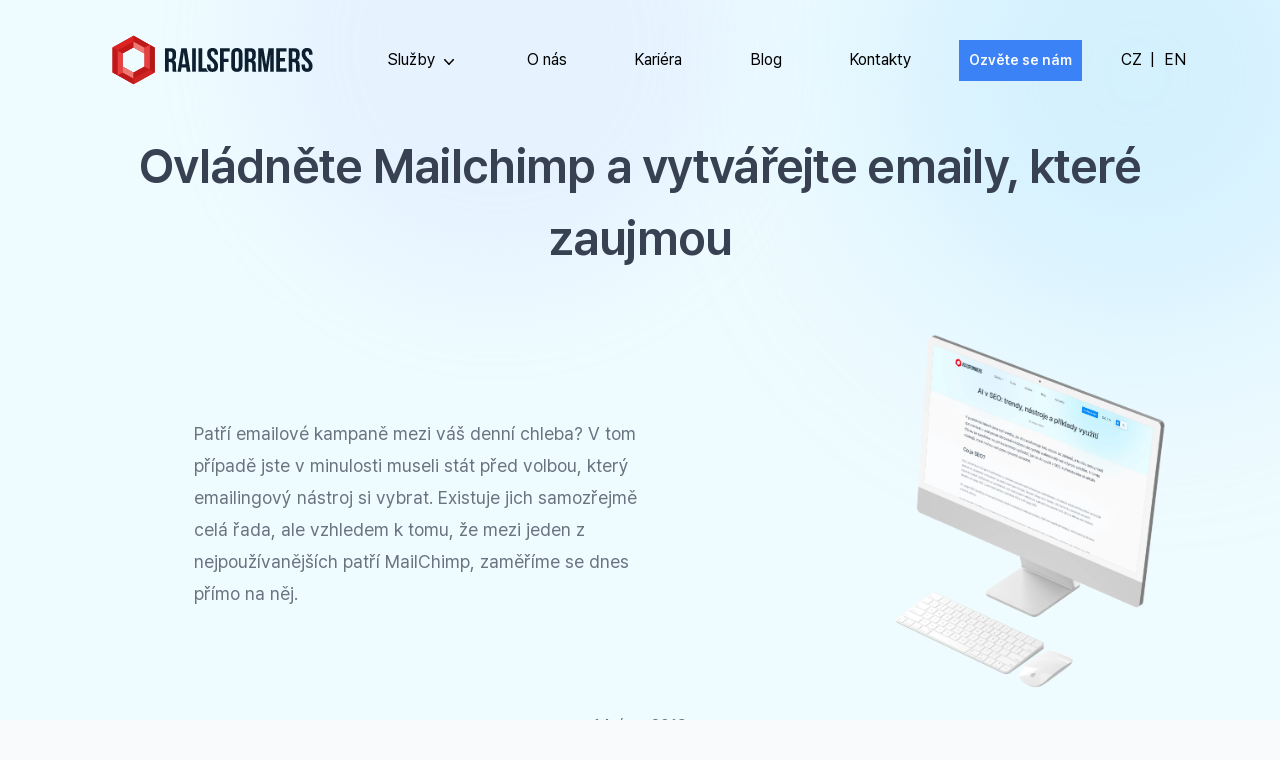

--- FILE ---
content_type: text/html; charset=UTF-8
request_url: https://railsformers.cz/ovladnete-mailchimp-a-vytvarejte-emaily-ktere-zaujmou
body_size: 17378
content:
<!DOCTYPE html>
<html lang="cs">
    <head>
        <meta charset="UTF-8"/>
        <meta name="viewport" content="width=device-width, initial-scale=1.0"/>
        <meta name="ep-entity" content="eyJpZCI6MzcwLCJ0aXRsZSI6Ik92bFx1MDBlMWRuXHUwMTFidGUgTWFpbGNoaW1wIGEgdnl0dlx1MDBlMVx1MDE1OWVqdGUgZW1haWx5LCBrdGVyXHUwMGU5IHphdWptb3UiLCJ0eXBlIjoicG9zdCIsImxhbmciOiJjcyJ9"/>

        <link href="/themes/project/css/app.css?v=1751893138" rel="stylesheet">
        
            <script type="application/ld+json">
                {
                "@context": "https://schema.org",
                "@type": "BlogPosting",
                "headline": "Ovládněte Mailchimp a vytvářejte emaily, které zaujmou",
                "image": ["https://railsformers.cz/data/images/default.jpg"],
                "datePublished": "2019-02-14T00:00:00+01:00",
                "author": [{
                    "@type": "Company",
                    "name": "Railsformers s.r.o.",
                    "url": "https://railsformers.cz"
                }]
                }
            </script>
        
        <title>Ovládněte Mailchimp a vytvářejte emaily, které zaujmou | Railsformers s.r.o.</title>

<meta name="description" content="Patří emailové kampaně mezi váš denní chleba? V tom případě jste v minulosti museli stát před volbou, který emailingový nástr"/>

<meta property="og:url" content="https://railsformers.cz/ovladnete-mailchimp-a-vytvarejte-emaily-ktere-zaujmou"/>
<meta property="og:site_name" content="Railsformers s.r.o."/>
<meta property="og:type" content="article"/>
<meta property="og:title" content="Ovládněte Mailchimp a vytvářejte emaily, které zaujmou | Railsformers s.r.o."/>
<meta property="og:description" content="Patří emailové kampaně mezi váš denní chleba? V tom případě jste v minulosti museli stát před volbou, který emailingový nástr"/>
<meta property="og:image" content="https://railsformers.cz/data/images/mailchimp 358x251.png"/>
<link rel="canonical" href="https://railsformers.cz/ovladnete-mailchimp-a-vytvarejte-emaily-ktere-zaujmou"/>

<link hreflang="cs" href="https://railsformers.cz/ovladnete-mailchimp-a-vytvarejte-emaily-ktere-zaujmou" rel="alternate"/><link hreflang="x-default" href="https://railsformers.cz/ovladnete-mailchimp-a-vytvarejte-emaily-ktere-zaujmou" rel="alternate"/><link hreflang="en" href="https://railsformers.com/master-mailchimp-and-create-emails-that-engage" rel="alternate"/>

<link rel="apple-touch-icon" sizes="57x57" href="/data/images/cache/apple-icon-180x180_w57h57q90.png"/>
<link rel="apple-touch-icon" sizes="60x60" href="/data/images/cache/apple-icon-180x180_w60h60q90.png"/>
<link rel="apple-touch-icon" sizes="72x72" href="/data/images/cache/apple-icon-180x180_w72h72q90.png"/>
<link rel="apple-touch-icon" sizes="76x76" href="/data/images/cache/apple-icon-180x180_w76h76q90.png"/>
<link rel="apple-touch-icon" sizes="114x114" href="/data/images/cache/apple-icon-180x180_w114h114q90.png"/>
<link rel="apple-touch-icon" sizes="120x120" href="/data/images/cache/apple-icon-180x180_w120h120q90.png"/>
<link rel="apple-touch-icon" sizes="144x144" href="/data/images/cache/apple-icon-180x180_w144h144q90.png"/>
<link rel="apple-touch-icon" sizes="152x152" href="/data/images/cache/apple-icon-180x180_w152h152q90.png"/>
<link rel="apple-touch-icon" sizes="180x180" href="/data/images/cache/apple-icon-180x180_w180h180q90.png"/>
<link rel="icon" type="image/png" sizes="16x16" href="/data/images/cache/apple-icon-180x180_w16h16q90.png"/>
<link rel="icon" type="image/png" sizes="32x32" href="/data/images/cache/apple-icon-180x180_w32h32q90.png"/>
<link rel="icon" type="image/png" sizes="36x36" href="/data/images/cache/apple-icon-180x180_w36h36q90.png"/>
<link rel="icon" type="image/png" sizes="48x48" href="/data/images/cache/apple-icon-180x180_w48h48q90.png"/>
<link rel="icon" type="image/png" sizes="96x96" href="/data/images/cache/apple-icon-180x180_w96h96q90.png"/>
<link rel="icon" type="image/png" sizes="192x192" href="/data/images/cache/apple-icon-180x180_w192h192q90.png"/>
<link rel="manifest" href="/manifest.json"/>
<meta name="msapplication-TileColor" content="#ff3737"/>
<meta name="msapplication-TileImage" content="/data/images/cache/apple-icon-180x180_w144h144q90.png"/>
<meta name="theme-color" content="#ff3737"/>

        
              <script type="speculationrules">
                {
                  "source": "document",
                  "prerender": [{
                    "where": {
                      "and": [
                        { "href_matches": "/*" },
                        { "not": {"selector_matches": ".do-not-prerender"}},
                        { "not": {"selector_matches": "[rel~=nofollow]"}}
                      ]
                    },
                    "eagerness":"moderate"
                  }]
                }
                </script>
        
            <link rel="preconnect" href="https://www.gstatic.com">
            <link rel="preconnect" href="https://www.googletagmanager.com">
            <script>
            window.dataLayer = window.dataLayer || [];
            function gtag(){dataLayer.push(arguments);}
           gtag('consent', 'default', {
              'ad_storage': 'denied',
              'analytics_storage': 'denied',
              'ad_user_data': 'denied',
              'ad_personalization': 'denied',
            });
            </script>
            <script>(function(w,d,s,l,i){w[l]=w[l]||[];w[l].push({'gtm.start':
                new Date().getTime(),event:'gtm.js'});var f=d.getElementsByTagName(s)[0],
                j=d.createElement(s),dl=l!='dataLayer'?'&l='+l:'';j.async=true;j.src=
                'https://www.googletagmanager.com/gtm.js?id='+i+dl;f.parentNode.insertBefore(j,f);
                })(window,document,'script','dataLayer','GTM-TQ73LNR');</script>
    </head>
    <body class="type_post entity_ovladnete-mailchimp-a-vytvarejte-emaily-ktere-zaujmou">
        <noscript><iframe src='https://www.googletagmanager.com/ns.html?id=GTM-TQ73LNR' height='0' width='0' style='display:none;visibility:hidden'></iframe></noscript>

        <nav class="navbar" data-twe-navbar-ref="">
    <div class="container">
        <div class="row-flex items-center">
            <div class="col-brand">
                <a href="//railsformers.cz" class="brand">
                    <svg aria-label="Railsformers s.r.o." class="logo w-full" width="208" height="52" viewBox="0 0 208 52" fill="none" xmlns="http://www.w3.org/2000/svg">
<mask id="mask0_34_364" style="mask-type:luminance" maskUnits="userSpaceOnUse" x="0" y="0" width="208" height="52">
<path d="M208 0H0V51.6068H208V0Z" fill="white"/>
</mask>
<g mask="url(#mask0_34_364)">
<path d="M45.029 12.9049C45.0291 12.7881 44.9978 12.6735 44.9384 12.5729C44.879 12.4724 44.7936 12.3897 44.6913 12.3334L39.5349 9.49768L22.8998 0.0841905C22.8759 0.072389 22.851 0.0624548 22.8255 0.0544762C22.7995 0.0419192 22.7727 0.0310027 22.7453 0.0217905C22.7225 0.0158476 22.6997 0.0158476 22.676 0.0118857C22.6452 0.00591426 22.6141 0.00194402 22.5829 0C22.5613 0.00151251 22.5398 0.00415743 22.5185 0.00792381C22.4851 0.00961715 22.452 0.0142574 22.4194 0.0217905C22.3954 0.0297894 22.3719 0.0393853 22.3491 0.0505143C22.3212 0.0592564 22.2941 0.0701856 22.2679 0.0832L0.333791 12.3354H0.327848C0.299429 12.3536 0.272592 12.3741 0.247619 12.3968C0.230781 12.4107 0.211962 12.4216 0.196114 12.4364C0.170845 12.4634 0.147978 12.4926 0.127771 12.5236C0.113782 12.5413 0.100882 12.5598 0.0891429 12.579C0.0713987 12.6127 0.0564901 12.6479 0.0445714 12.684C0.0386286 12.7019 0.0277334 12.7177 0.0237714 12.7355C0.0144053 12.7755 0.00876849 12.8163 0.00693335 12.8574C0.00693335 12.8732 0.000990495 12.8891 0.000990495 12.9049L1.91892e-08 38.8336C-2.84428e-05 38.951 0.0316054 39.0662 0.0915692 39.1672C0.151533 39.2681 0.237607 39.351 0.340724 39.4071L5.5645 42.2408L22.1302 51.5226C22.162 51.5389 22.1952 51.5525 22.2293 51.5632C22.2471 51.5691 22.2629 51.58 22.2818 51.585C22.3907 51.6145 22.5056 51.6145 22.6146 51.585C22.6314 51.5792 22.6479 51.5726 22.6641 51.5652C22.6981 51.5548 22.7313 51.5415 22.7631 51.5256L44.6923 39.4051C44.7421 39.378 44.7884 39.3447 44.8299 39.3061C44.8299 39.3061 44.8369 39.2962 44.8418 39.2912C44.8772 39.2556 44.9084 39.216 44.9349 39.1733C44.9448 39.1565 44.9498 39.1377 44.9597 39.1198C44.977 39.0881 44.9915 39.055 45.0033 39.0208C45.0083 38.9993 45.0119 38.9774 45.0142 38.9554C45.0214 38.9251 45.0264 38.8943 45.029 38.8633V38.8504C45.029 38.8504 45.029 38.8435 45.029 38.8395V12.9049ZM38.3631 34.2933L34.4527 32.245V13.2991L38.5652 11.1448V34.3992L38.3631 34.2933ZM37.857 35.5006L23.0989 43.8999V39.2229L33.804 33.379L36.2078 34.6389L37.857 35.5006ZM33.1483 17.987L23.1128 12.3978L23.2118 7.80495L33.1522 13.2892L33.1483 17.987ZM21.8024 12.5117L11.1775 18.2188L7.19878 15.8902L21.9004 7.82476L21.8024 12.5117ZM11.8154 38.4473V33.7426L21.7974 39.2229V43.9227L19.8541 42.8569L11.8154 38.4473ZM11.8154 32.2539V19.3569L22.5611 13.5844L33.1473 19.4797V32.2568L22.4501 38.0957L11.8154 32.2539ZM6.52724 17.0094L10.5109 19.341V38.4434L6.52724 40.5788V17.0094ZM11.1597 39.5765L21.7974 45.4084V49.8408L7.23048 41.6812L11.1597 39.5765ZM43.7246 37.6312L39.8696 35.1223V11.1706L43.7246 13.2902V37.6312ZM33.9288 12.1016L23.2316 6.19939V1.76998L37.855 10.0454L33.9288 12.1016ZM21.9262 6.32716L5.88145 15.1246L1.98095 12.9089L21.9262 1.76305V6.32716ZM1.30347 14.0251L5.22278 16.2507V40.5719L1.30347 38.4463V14.0251ZM23.1019 49.8487V45.4005L39.1951 36.2405L39.6785 36.5555L43.1105 38.789L23.1019 49.8487Z" fill="#F9FAFB"/>
<path d="M59.0106 17.1383V24.5906H60.4963C61.1078 24.6274 61.7102 24.429 62.1801 24.0359C62.4123 23.7596 62.5858 23.439 62.6902 23.0935C62.7946 22.748 62.8276 22.3849 62.7873 22.0263V19.6333C62.8437 18.9637 62.6795 18.2941 62.3198 17.7266C62.1371 17.5204 61.9089 17.3598 61.6532 17.2575C61.3974 17.1552 61.1214 17.114 60.8469 17.1373L59.0106 17.1383ZM63.1706 37.9383C63.1244 37.7765 63.0781 37.6263 63.0319 37.4876C62.978 37.3177 62.9372 37.1438 62.9101 36.9676C62.8704 36.7052 62.8473 36.4405 62.8408 36.1752C62.8295 35.8517 62.8239 35.4472 62.8239 34.9619V31.1406C62.9039 30.2999 62.6961 29.4569 62.2346 28.7496C61.9876 28.5005 61.6886 28.3092 61.3589 28.1893C61.0293 28.0695 60.6772 28.024 60.3279 28.0563H59.0106V37.9323H55.1982V13.6726H60.9519C61.7274 13.6011 62.5093 13.6871 63.2508 13.9254C63.9922 14.1637 64.6778 14.5494 65.2664 15.0593C66.2409 16.2301 66.7196 17.7353 66.6006 19.2539V21.1606C66.6006 23.6559 65.7686 25.2965 64.1046 26.0823C64.5527 26.246 64.9615 26.5017 65.3047 26.833C65.6479 27.1643 65.918 27.5638 66.0974 28.0058C66.4806 29.0421 66.6628 30.142 66.6343 31.2466V34.9896C66.6308 35.5161 66.6539 36.0423 66.7036 36.5665C66.7546 37.0367 66.8713 37.4975 67.0503 37.9353L63.1706 37.9383Z" fill="#F9FAFB"/>
<path d="M72.7703 30.2393H76.444L74.6067 17.9693L72.7703 30.2393ZM81.4697 37.9333H77.6187L76.96 33.5317H72.281L71.6263 37.9324H68.126L72.0077 13.6716H77.588L81.4697 37.9333Z" fill="#F9FAFB"/>
<path d="M87.0492 13.6726H83.2368V37.9333H87.0492V13.6726Z" fill="#F9FAFB"/>
<path d="M89.8223 13.6665H93.6346V34.4665L97.9501 34.4764C98.0306 35.1538 98.2451 35.8084 98.5811 36.402C98.9172 36.9957 99.368 37.5165 99.9073 37.9342H89.8223V13.6665Z" fill="#F9FAFB"/>
<path d="M98.7554 19.4955C98.6462 17.8658 99.1464 16.2537 100.159 14.972C101.326 13.9561 102.821 13.3965 104.368 13.3965C105.916 13.3965 107.411 13.9561 108.578 14.972C109.591 16.2535 110.091 17.8657 109.982 19.4955V20.4315H106.377V19.2528C106.443 18.5941 106.264 17.9341 105.875 17.3987C105.489 17.0529 104.989 16.8617 104.471 16.8617C103.953 16.8617 103.454 17.0529 103.068 17.3987C102.679 17.9343 102.5 18.5941 102.566 19.2528C102.55 20.0229 102.742 20.783 103.12 21.4537C103.506 22.1096 103.972 22.7148 104.507 23.2554C105.062 23.8212 105.656 24.3875 106.29 24.954C106.93 25.5259 107.526 26.1457 108.073 26.8082C108.641 27.5009 109.108 28.2709 109.459 29.0952C109.85 30.0517 110.039 31.0784 110.015 32.1112C110.125 33.7465 109.61 35.3625 108.576 36.6337C107.395 37.6513 105.889 38.2111 104.33 38.2111C102.772 38.2111 101.265 37.6513 100.085 36.6337C99.0505 35.3624 98.5366 33.7463 98.6464 32.1112V30.4472H102.251V32.3539C102.18 33.0132 102.373 33.6736 102.788 34.1912C103.191 34.5261 103.699 34.7094 104.224 34.7094C104.748 34.7094 105.256 34.5261 105.66 34.1912C106.075 33.6737 106.268 33.0132 106.197 32.3539C106.213 31.5838 106.021 30.8236 105.642 30.153C105.257 29.4969 104.791 28.8914 104.255 28.3504C103.701 27.7845 103.107 27.2186 102.473 26.6527C101.832 26.0805 101.236 25.4607 100.69 24.7985C100.121 24.1056 99.6543 23.3352 99.3031 22.5105C98.9139 21.554 98.7252 20.5279 98.7484 19.4955" fill="#F9FAFB"/>
<path d="M116.015 24.451H120.936V27.9176H116.015V37.9323H112.202V13.6726H122.288V17.1393H116.015V24.451Z" fill="#F9FAFB"/>
<path d="M123.811 19.4946C123.7 17.851 124.233 16.2286 125.297 14.9711C126.498 13.9526 128.021 13.3936 129.595 13.3936C131.17 13.3936 132.693 13.9526 133.893 14.9711C134.958 16.2286 135.491 17.851 135.379 19.4946V32.1103C135.491 33.7539 134.958 35.3763 133.893 36.6338C132.693 37.6519 131.17 38.2108 129.595 38.2108C128.021 38.2108 126.498 37.6519 125.297 36.6338C124.233 35.3763 123.7 33.7539 123.811 32.1103V19.4946ZM127.624 32.353C127.556 33.0174 127.749 33.6822 128.162 34.2072C128.561 34.5521 129.07 34.7419 129.598 34.7419C130.125 34.7419 130.635 34.5521 131.034 34.2072C131.447 33.6822 131.64 33.0174 131.572 32.353V19.252C131.64 18.5875 131.447 17.9227 131.034 17.3978C130.635 17.0528 130.125 16.863 129.598 16.863C129.07 16.863 128.561 17.0528 128.162 17.3978C127.749 17.9227 127.556 18.5875 127.624 19.252V32.353Z" fill="#F9FAFB"/>
<path d="M141.663 17.1381V24.5904H143.149C143.76 24.6274 144.363 24.429 144.832 24.0358C145.065 23.7595 145.238 23.4388 145.343 23.0933C145.447 22.7479 145.48 22.3847 145.44 22.0261V19.6331C145.496 18.9636 145.332 18.294 144.972 17.7264C144.789 17.5203 144.561 17.3596 144.305 17.2573C144.049 17.155 143.773 17.1138 143.498 17.1371L141.663 17.1381ZM145.823 37.9381C145.777 37.7763 145.73 37.6261 145.684 37.4874C145.631 37.3172 145.591 37.1435 145.563 36.9674C145.523 36.7051 145.5 36.4404 145.494 36.1751C145.482 35.8515 145.476 35.4471 145.476 34.9617V31.1405C145.556 30.2999 145.349 29.4571 144.888 28.7495C144.641 28.5004 144.342 28.309 144.012 28.1892C143.683 28.0693 143.331 28.0239 142.981 28.0561H141.663V37.9322H137.851V13.6724H143.604C144.38 13.6008 145.162 13.6867 145.904 13.925C146.645 14.1633 147.331 14.5491 147.92 15.0591C148.894 16.23 149.373 17.7351 149.254 19.2538V21.1604C149.254 23.6558 148.422 25.2963 146.759 26.0821C147.207 26.2458 147.616 26.5015 147.959 26.8328C148.302 27.1641 148.572 27.5636 148.752 28.0056C149.135 29.0419 149.317 30.1419 149.289 31.2464V34.9895C149.285 35.5159 149.309 36.0422 149.358 36.5663C149.41 37.0364 149.526 37.4971 149.705 37.9351L145.823 37.9381Z" fill="#F9FAFB"/>
<path d="M159.859 30.9L162.458 13.6746H167.762V37.9323H164.158V20.5346L161.523 37.9323H157.916L155.075 20.7773V37.9323H151.748V13.6726H157.05L159.859 30.9Z" fill="#F9FAFB"/>
<path d="M174.348 23.8963H179.58V27.363H174.348V34.4657H180.932V37.9323H170.532V13.6726H180.932V17.1393H174.348V23.8963Z" fill="#F9FAFB"/>
<path d="M187.1 17.1382V24.5905H188.592C189.203 24.6271 189.805 24.4287 190.275 24.0358C190.508 23.7596 190.681 23.439 190.786 23.0935C190.89 22.748 190.923 22.3848 190.883 22.0262V19.6332C190.939 18.9635 190.774 18.2939 190.414 17.7265C190.231 17.5203 190.003 17.3596 189.747 17.2573C189.491 17.1549 189.215 17.1138 188.94 17.1372L187.1 17.1382ZM191.26 37.9382C191.212 37.7767 191.167 37.6262 191.121 37.4875C191.068 37.3175 191.027 37.1437 190.999 36.9675C190.96 36.7051 190.937 36.4404 190.93 36.1751C190.92 35.8516 190.915 35.4471 190.915 34.9618V31.1405C190.995 30.2999 190.788 29.4571 190.327 28.7495C190.08 28.5002 189.78 28.3087 189.45 28.1888C189.12 28.0689 188.768 28.0236 188.418 28.0562H187.101V37.9322H183.289V13.6725H189.042C189.818 13.6008 190.6 13.6866 191.342 13.9249C192.083 14.1632 192.769 14.549 193.358 15.0592C194.333 16.2294 194.813 17.7349 194.693 19.2538V21.1605C194.693 23.6558 193.861 25.2964 192.198 26.0822C192.646 26.2458 193.054 26.5016 193.397 26.8329C193.74 27.1642 194.01 27.5637 194.189 28.0057C194.573 29.0419 194.755 30.1419 194.727 31.2465V34.9895C194.723 35.516 194.746 36.0423 194.796 36.5664C194.846 37.0367 194.963 37.4975 195.143 37.9352L191.26 37.9382Z" fill="#F9FAFB"/>
<path d="M196.739 19.4954C196.63 17.8657 197.13 16.2534 198.143 14.9719C199.31 13.9562 200.805 13.3967 202.352 13.3967C203.9 13.3967 205.395 13.9562 206.562 14.9719C207.575 16.2534 208.075 17.8657 207.965 19.4954V20.4314H204.36V19.2528C204.426 18.594 204.247 17.9339 203.858 17.3986C203.472 17.0526 202.972 16.8613 202.454 16.8613C201.936 16.8613 201.436 17.0526 201.051 17.3986C200.662 17.9342 200.483 18.594 200.549 19.2528C200.533 20.0227 200.724 20.7829 201.102 21.4536C201.488 22.1093 201.954 22.7145 202.489 23.2553C203.044 23.8212 203.639 24.3874 204.272 24.9539C204.912 25.5257 205.508 26.1455 206.055 26.8081C206.623 27.5005 207.09 28.2706 207.441 29.0951C207.83 30.052 208.019 31.0785 207.995 32.1111C208.105 33.7462 207.591 35.3621 206.557 36.6336C205.377 37.6512 203.87 38.2109 202.312 38.2109C200.753 38.2109 199.247 37.6512 198.067 36.6336C197.032 35.3625 196.518 33.7464 196.627 32.1111V30.4471H200.233V32.3538C200.162 33.0131 200.355 33.6736 200.769 34.1911C201.173 34.5262 201.681 34.7096 202.206 34.7096C202.73 34.7096 203.238 34.5262 203.642 34.1911C204.057 33.6738 204.25 33.0132 204.18 32.3538C204.196 31.5838 204.004 30.8238 203.626 30.1529C203.24 29.4971 202.774 28.8916 202.239 28.3503C201.685 27.7844 201.091 27.2185 200.457 26.6526C199.816 26.0806 199.22 25.4608 198.674 24.7984C198.105 24.1058 197.638 23.3353 197.287 22.5104C196.897 21.554 196.708 20.5279 196.731 19.4954" fill="#F9FAFB"/>
</g>
</svg>


                    <?xml version="1.0" encoding="utf-8"?>
<!-- Generator: Adobe Illustrator 28.3.0, SVG Export Plug-In . SVG Version: 6.00 Build 0)  -->
<svg aria-label="Railsformers s.r.o." class="logo-full w-full h-[50px]" version="1.1" id="Vrstva_1" xmlns="http://www.w3.org/2000/svg" xmlns:xlink="http://www.w3.org/1999/xlink" x="0px" y="0px"
	 width="1200px" height="300px" viewBox="0 0 1200 300" style="enable-background:new 0 0 1200 300;" xml:space="preserve">
<style type="text/css">
	.st0{fill-rule:evenodd;clip-rule:evenodd;fill:#CD2321;}
	.st1{fill-rule:evenodd;clip-rule:evenodd;fill:#B11917;}
	.st2{fill-rule:evenodd;clip-rule:evenodd;fill:#C01718;}
	.st3{fill-rule:evenodd;clip-rule:evenodd;fill:#E74040;}
	.st4{fill-rule:evenodd;clip-rule:evenodd;fill:#EE7973;}
	.st5{fill-rule:evenodd;clip-rule:evenodd;fill:#DD2223;}
	.st6{fill:#0E2030;}
	.st7{fill-rule:evenodd;clip-rule:evenodd;fill:#0E2030;}
</style>
<g id="g4624" transform="matrix(1.0346598,0,0,1.0346598,2.6117454,79.522541)">
	<g id="Layer1">
		<g id="g4569">
			<g id="g31145" transform="matrix(0.7297989,0,0,0.7297989,7.2480845,47.766046)">
				<path id="path30760-7" class="st0" d="M154.6-165.3L-13.4-71.4v198.7l40,21.7l127,71.2l168.1-92.9V-71.4l-39.5-21.7L154.6-165.3
					z M153.7-71.4l87,48.4V79.9l-87,47.5L67.2,79.9V-24.9L153.7-71.4z"/>
				<path id="path30760" class="st0" d="M321.7,127.3l-39.5-25.7l-128.5,73.2v45.5L321.7,127.3z"/>
				<path id="path30750" class="st1" d="M282.2-93.1v194.7l39.5,25.7V-71.4L282.2-93.1z"/>
				<path id="path30914" class="st2" d="M67.2,127.3l-40.5,21.7l127,71.2v-45.5L67.2,127.3z"/>
				<path id="path30780" class="st3" d="M26.6-48.7v197.7l40.5-21.7V-24.9L26.6-48.7z"/>
				<path id="path30770" class="st2" d="M154.6-118.8l-128,70.2l40.5,23.7l86.5-46.5L154.6-118.8z"/>
				<path id="path30736" class="st4" d="M154.6-118.8l-1,47.5l87,48.4v-48.4L154.6-118.8z"/>
				<path id="path30745" class="st4" d="M153.7,174.8v-47.4L67.2,79.9v47.5L153.7,174.8z"/>
				<path id="path30755" class="st2" d="M282.2,101.6l-41.5-21.7l-87,47.5v47.4L282.2,101.6z"/>
				<path id="path30765" class="st3" d="M282.2-93.1l-41.5,21.7V79.9l41.5,21.7V-93.1z"/>
				<path id="path30785" class="st2" d="M26.6-48.7l-40-22.7v198.7l40,21.7V-48.7z"/>
				<path id="path30775" class="st5" d="M154.6-165.3L-13.4-71.4l40,22.7l128-70.2V-165.3z"/>
				<path id="path30738" class="st2" d="M154.6-165.3v46.5l86,47.5l41.5-21.7L154.6-165.3z"/>
			</g>
			<path id="path4485" class="st6" d="M323.9,19.3V61h8.3c4,0,7.1-1,9.4-3.1c2.3-2.1,3.4-5.8,3.4-11.2V33.3c0-4.9-0.9-8.5-2.6-10.7
				c-1.7-2.2-4.5-3.3-8.2-3.3L323.9,19.3z M347.2,135.7c-0.3-0.9-0.5-1.7-0.8-2.5c-0.3-0.8-0.5-1.7-0.7-2.9
				c-0.2-1.2-0.3-2.6-0.4-4.5c-0.1-1.8-0.1-4.1-0.1-6.8V97.7c0-6.3-1.1-10.8-3.3-13.4c-2.2-2.6-5.8-3.9-10.7-3.9h-7.4v55.3h-21.3V0
				h32.2c11.1,0,19.2,2.6,24.1,7.8c5,5.2,7.5,13,7.5,23.5v10.7c0,14-4.7,23.1-14,27.5c5.4,2.2,9.1,5.8,11.1,10.8c2,5,3,11,3,18.1
				v20.9c0,3.4,0.1,6.3,0.4,8.8c0.3,2.5,0.9,5.1,1.9,7.7L347.2,135.7z"/>
			<path id="path4487" class="st6" d="M400.9,92.6h20.5L411.1,24L400.9,92.6z M449.5,135.7H428l-3.7-24.6h-26.2l-3.7,24.6h-19.6
				L396.6,0h31.2L449.5,135.7z"/>
			<rect id="rect4489" x="459.4" y="0" class="st7" width="21.3" height="135.7"/>
			<path id="path4491" class="st6" d="M496.2,0h21.3v116.3l24.1,0.1c1.7,9.6,4.7,13.8,11,19.3h-56.4V0z"/>
			<path id="path4493" class="st6" d="M546.2,32.5c0-11,2.6-19.4,7.9-25.3c5.2-5.9,13.1-8.8,23.6-8.8c10.5,0,18.3,2.9,23.6,8.8
				c5.2,5.9,7.9,14.3,7.9,25.3v5.2h-20.2v-6.6c0-4.9-0.9-8.4-2.8-10.4c-1.9-2-4.5-3-7.8-3c-3.4,0-6,1-7.9,3c-1.9,2-2.8,5.5-2.8,10.4
				c0,4.7,1,8.8,3.1,12.3c2.1,3.6,4.7,6.9,7.8,10.1c3.1,3.2,6.4,6.3,10,9.5c3.6,3.2,6.9,6.6,10,10.4c3.1,3.7,5.7,8,7.8,12.8
				c2.1,4.8,3.1,10.4,3.1,16.9c0,11-2.7,19.4-8.1,25.3c-5.4,5.9-13.3,8.8-23.7,8.8c-10.5,0-18.4-2.9-23.7-8.8
				c-5.4-5.9-8-14.3-8-25.3v-9.3h20.2v10.7c0,4.9,1,8.3,3,10.3c2,1.9,4.7,2.9,8,2.9c3.4,0,6-1,8.1-2.9c2-1.9,3-5.4,3-10.3
				c0-4.7-1-8.8-3.1-12.3c-2.1-3.6-4.7-6.9-7.8-10.1c-3.1-3.2-6.4-6.3-10-9.5c-3.6-3.2-6.9-6.6-10-10.4c-3.1-3.7-5.7-8-7.8-12.8
				C547.2,44.6,546.2,39,546.2,32.5z"/>
			<path id="path4495" class="st6" d="M642.8,60.2h27.5v19.4h-27.5v56h-21.3V0h56.4v19.4h-35.1V60.2z"/>
			<path id="path4497" class="st6" d="M686.4,32.5c0-11,2.8-19.4,8.3-25.3c5.6-5.9,13.6-8.8,24-8.8c10.5,0,18.5,2.9,24,8.8
				c5.6,5.9,8.3,14.3,8.3,25.3v70.6c0,11-2.8,19.4-8.3,25.3c-5.6,5.9-13.6,8.8-24,8.8c-10.5,0-18.5-2.9-24-8.8
				c-5.6-5.9-8.3-14.3-8.3-25.3V32.5z M707.7,104.4c0,4.9,1,8.4,3,10.4c2,2,4.7,3,8,3c3.4,0,6-1,8-3c2-2,3-5.5,3-10.4V31.2
				c0-4.9-1-8.4-3-10.4c-2-2-4.7-3-8-3c-3.4,0-6.1,1-8,3c-2,2-3,5.5-3,10.4V104.4z"/>
			<path id="path4499" class="st6" d="M786.2,19.3V61h8.3c4,0,7.1-1,9.4-3.1c2.3-2.1,3.4-5.8,3.4-11.2V33.3c0-4.9-0.9-8.5-2.6-10.7
				c-1.7-2.2-4.5-3.3-8.2-3.3L786.2,19.3z M809.5,135.7c-0.3-0.9-0.5-1.7-0.8-2.5c-0.3-0.8-0.5-1.7-0.7-2.9
				c-0.2-1.2-0.3-2.6-0.4-4.5c-0.1-1.8-0.1-4.1-0.1-6.8V97.7c0-6.3-1.1-10.8-3.3-13.4c-2.2-2.6-5.8-3.9-10.7-3.9h-7.4v55.3h-21.3V0
				h32.2c11.1,0,19.2,2.6,24.1,7.8c5,5.2,7.5,13,7.5,23.5v10.7c0,14-4.7,23.1-14,27.5c5.4,2.2,9.1,5.8,11.1,10.8c2,5,3,11,3,18.1
				v20.9c0,3.4,0.1,6.3,0.4,8.8c0.3,2.5,0.9,5.1,1.9,7.7L809.5,135.7z"/>
			<path id="path4501" class="st6" d="M888,96.3L902.5,0h29.7v135.7H912V38.3l-14.7,97.3h-20.2l-15.9-96v96h-18.6V0h29.7L888,96.3z"
				/>
			<path id="path4503" class="st6" d="M969,57.1h29.3v19.4H969v39.7h36.8v19.4h-58.2V0h58.2v19.4H969L969,57.1z"/>
			<path id="path4505" class="st6" d="M1040.4,19.3V61h8.3c4,0,7.1-1,9.4-3.1c2.3-2.1,3.4-5.8,3.4-11.2V33.3c0-4.9-0.9-8.5-2.6-10.7
				c-1.7-2.2-4.5-3.3-8.2-3.3L1040.4,19.3z M1063.6,135.7c-0.3-0.9-0.5-1.7-0.8-2.5c-0.3-0.8-0.5-1.7-0.7-2.9
				c-0.2-1.2-0.3-2.6-0.4-4.5c-0.1-1.8-0.1-4.1-0.1-6.8V97.7c0-6.3-1.1-10.8-3.3-13.4c-2.2-2.6-5.8-3.9-10.7-3.9h-7.4v55.3H1019V0
				h32.2c11.1,0,19.2,2.6,24.1,7.8c5,5.2,7.5,13,7.5,23.5v10.7c0,14-4.7,23.1-14,27.5c5.4,2.2,9.1,5.8,11.1,10.8c2,5,3,11,3,18.1
				v20.9c0,3.4,0.1,6.3,0.4,8.8c0.3,2.5,0.9,5.1,1.9,7.7L1063.6,135.7z"/>
			<path id="path4507" class="st6" d="M1094.3,32.5c0-11,2.6-19.4,7.8-25.3c5.2-5.9,13.1-8.8,23.6-8.8c10.5,0,18.3,2.9,23.6,8.8
				c5.2,5.9,7.8,14.3,7.8,25.3v5.2h-20.2v-6.6c0-4.9-0.9-8.4-2.8-10.4c-1.9-2-4.5-3-7.8-3c-3.4,0-6,1-7.8,3c-1.9,2-2.8,5.5-2.8,10.4
				c0,4.7,1,8.8,3.1,12.3c2.1,3.6,4.7,6.9,7.8,10.1c3.1,3.2,6.4,6.3,10,9.5c3.6,3.2,6.9,6.6,10,10.4c3.1,3.7,5.7,8,7.8,12.8
				c2.1,4.8,3.1,10.4,3.1,16.9c0,11-2.7,19.4-8,25.3c-5.4,5.9-13.3,8.8-23.7,8.8s-18.4-2.9-23.7-8.8c-5.4-5.9-8-14.3-8-25.3v-9.3
				h20.2v10.7c0,4.9,1,8.3,3,10.3c2,1.9,4.7,2.9,8,2.9c3.4,0,6-1,8-2.9c2-1.9,3-5.4,3-10.3c0-4.7-1-8.8-3.1-12.3
				c-2.1-3.6-4.7-6.9-7.8-10.1c-3.1-3.2-6.4-6.3-10-9.5c-3.6-3.2-6.9-6.6-10-10.4c-3.1-3.7-5.7-8-7.8-12.8
				C1095.3,44.6,1094.3,39,1094.3,32.5L1094.3,32.5z"/>
		</g>
	</g>
</g>
</svg>

                </a>
                

                <button class="hamburger block xl:hidden btn-primary p-3" type="button" data-twe-collapse-init="" data-twe-target="#navigation" aria-controls="navigation" aria-expanded="false" aria-label="Zobrazit nebo skrýt navigaci">
                    <div class="flex items-center">
                        <svg width="20" height="24" viewBox="0 0 20 20" fill="none" xmlns="http://www.w3.org/2000/svg">
                            <path d="M0.762338 2C0.342449 2 0 2.33428 0 2.74916C0 3.16403 0.342448 3.49832 0.762338 3.49832H19.2377C19.6576 3.49832 20 3.16404 20 2.74916C20 2.33429 19.6576 2 19.2377 2H0.762338Z" fill="white"></path>
                            <path d="M0.762338 9.25085C0.342449 9.25085 0 9.58513 0 10C0 10.4149 0.342448 10.7492 0.762338 10.7492H19.2377C19.6576 10.7492 20 10.4149 20 10C20 9.58514 19.6576 9.25085 19.2377 9.25085H0.762338Z" fill="white"></path>
                            <path d="M0.762338 16.5017C0.342449 16.5017 0 16.836 0 17.2508C0 17.6657 0.342448 18 0.762338 18H19.2377C19.6576 18 20 17.6657 20 17.2508C20 16.836 19.6576 16.5017 19.2377 16.5017H0.762338Z" fill="white"></path>
                        </svg>

                    </div>
                </button>
            </div>
            <div class="col-nav" data-twe-collapse-item="">
                <ul class="nav hidden xl:!flex !visible" id="navigation" data-twe-navbar-nav-ref="">
                    
                        <li class="nav-item dropdown" data-twe-nav-item-ref="" data-twe-dropdown-ref="">
                            <a id="dropdownMenuButton-370" href="#" type="button" class="nav-link flex items-center justify-center" data-twe-dropdown-toggle-ref="" aria-expanded="false">
                                Služby
                                <span class="ms-1 mt-1 [&>svg]:w-5">
                                    <svg xmlns="http://www.w3.org/2000/svg" viewBox="0 0 20 20" fill="currentColor">
                                        <path fill-rule="evenodd" d="M5.23 7.21a.75.75 0 011.06.02L10 11.168l3.71-3.938a.75.75 0 111.08 1.04l-4.25 4.5a.75.75 0 01-1.08 0l-4.25-4.5a.75.75 0 01.02-1.06z" clip-rule="evenodd"></path>
                                    </svg>
                                </span>
                            </a>
                            <ul id="DropdownNavbar-39" class="dropdown-nav lg:py-4" aria-labelledby="dropdownMenuButton-370" data-twe-dropdown-menu-ref="">
                                <li class="dropdown-item">
                                    <a href="/reservatic" class="dropdown-link" data-twe-dropdown-item-ref="">Rezervační on-line systém</a>
                                </li><li class="dropdown-item">
                                    <a href="/hedurio" class="dropdown-link" data-twe-dropdown-item-ref="">Hedurio</a>
                                </li><li class="dropdown-item">
                                    <a href="/evocat" class="dropdown-link" data-twe-dropdown-item-ref="">Evocat</a>
                                </li><li class="dropdown-item">
                                    <a href="/webove-aplikace" class="dropdown-link" data-twe-dropdown-item-ref="">Webové aplikace na míru</a>
                                </li><li class="dropdown-item">
                                    <a href="/mobilni-aplikace" class="dropdown-link" data-twe-dropdown-item-ref="">Mobilní aplikace</a>
                                </li><li class="dropdown-item">
                                    <a href="/weby" class="dropdown-link" data-twe-dropdown-item-ref="">Weby</a>
                                </li><li class="dropdown-item">
                                    <a href="/grafika-frontend" class="dropdown-link" data-twe-dropdown-item-ref="">Grafika</a>
                                </li><li class="dropdown-item">
                                    <a href="/online-marketing" class="dropdown-link" data-twe-dropdown-item-ref="">Marketing</a>
                                </li><li class="dropdown-item">
                                    <a href="/seo" class="dropdown-link" data-twe-dropdown-item-ref="">SEO</a>
                                </li><li class="dropdown-item">
                                    <a href="/eshopy" class="dropdown-link" data-twe-dropdown-item-ref="">E-shopy</a>
                                </li><li class="dropdown-item">
                                    <a href="/sprava-zabezpeceni-siti" class="dropdown-link" data-twe-dropdown-item-ref="">Kyberbezpečnost a IT infrastuktura</a>
                                </li>
                            </ul>
                        </li>
                        
                    
                        
                        <li class="nav-item" data-twe-nav-item-ref="">
                            <a href="//railsformers.cz/o-nas" class="nav-link" target="" rel="" data-twe-nav-link-ref="">O nás</a>
                        </li>
                    
                        
                        <li class="nav-item" data-twe-nav-item-ref="">
                            <a href="//railsformers.cz/kariera" class="nav-link" target="" rel="" data-twe-nav-link-ref="">Kariéra</a>
                        </li>
                    
                        
                        <li class="nav-item" data-twe-nav-item-ref="">
                            <a href="//railsformers.cz/blog" class="nav-link" target="" rel="" data-twe-nav-link-ref="">Blog</a>
                        </li>
                    
                        
                        <li class="nav-item" data-twe-nav-item-ref="">
                            <a href="//railsformers.cz/kontakty" class="nav-link" target="" rel="" data-twe-nav-link-ref="">Kontakty</a>
                        </li>
                    
                    <a href="//railsformers.cz/kontakty#contact-form" type="button" class="btn-nav">Ozvěte se nám</a>
                    <!-- <li class="nav-item dropdown" data-twe-nav-item-ref="" data-twe-dropdown-ref="">
                        <a id="dropdownMenuLangButton" href="#" type="button" class="nav-link" data-twe-dropdown-toggle-ref="" aria-expanded="false">
                            CZ
                        </a>
                        <ul class="dropdown-nav" aria-labelledby="dropdownMenuLangButton370" data-twe-dropdown-menu-ref="">
                            <li class="dropdown-item">
                                <a href="//railsformers.com/master-mailchimp-and-create-emails-that-engage" class="dropdown-link" data-twe-dropdown-item-ref="">EN</a>
                            </li>
                        </ul>
                    </li> -->
                  
                    <li class="nav-item">
                        <ul class="nav-item list-none">
                            <li class="nav-item">
                                <span class="nav-disabled">
                                    CZ 
                                </span>
                                <span class="nav-span">|</span>
                                <a href="//railsformers.com/master-mailchimp-and-create-emails-that-engage" class="nav-link nav-lang">EN</a>
                            </li>
                        </ul>
                    </li>

                    <!-- <div class="flex justify-center">
                        <div id="sunIcon" class="sun cursor-pointer">
                            <svg xmlns="http://www.w3.org/2000/svg" fill="currentColor" viewBox="0 0 24 24" stroke-width="1.5" stroke="currentColor" class=" w-6 h-6">
                                <path stroke-linecap="round" stroke-linejoin="round" d="M12 3v2.25m6.364.386-1.591 1.591M21 12h-2.25m-.386 6.364-1.591-1.591M12 18.75V21m-4.773-4.227-1.591 1.591M5.25 12H3m4.227-4.773L5.636 5.636M15.75 12a3.75 3.75 0 1 1-7.5 0 3.75 3.75 0 0 1 7.5 0Z"></path>
                            </svg>
                        </div>
                        <div id="moonIcon" class="moon cursor-pointer">
                            <svg xmlns="http://www.w3.org/2000/svg" fill="currentColor" viewBox="0 0 24 24" stroke-width="1.5" stroke="currentColor" class=" w-6 h-6">
                                <path stroke-linecap="round" stroke-linejoin="round" d="M21.752 15.002A9.72 9.72 0 0 1 18 15.75c-5.385 0-9.75-4.365-9.75-9.75 0-1.33.266-2.597.748-3.752A9.753 9.753 0 0 0 3 11.25C3 16.635 7.365 21 12.75 21a9.753 9.753 0 0 0 9.002-5.998Z"></path>
                            </svg>
                        </div>
                    </div> -->

                </ul>
            </div>
        </div>
    </div>
</nav>
        
        <main  class=""  data-fulltext="render"><section class="section-subhero">
    <div class="subhero-bg"></div>
    <div class="container ">
        <h1 class="subhero-title">Ovládněte Mailchimp a vytvářejte emaily, které zaujmou</h1>
        <div class="row-flex items-center lg:mt-10 justify-between">
            <div class="col lg:ml-28 lg:w-5/12">
                <div class="subhero-perex">
                    <p>Patří emailové kampaně mezi váš denní chleba? V tom případě jste v minulosti museli stát před volbou, který emailingový nástroj si vybrat. Existuje jich samozřejmě celá řada, ale vzhledem k tomu, že mezi jeden z nejpoužívanějších patří MailChimp, zaměříme se dnes přímo na něj.</p>
                </div>
            </div>
            <div class="col lg:w-4/12 z-50  mt-5 md:block hidden">
                <img srcset="/data/images/cache/blog(238)_w480q90.webp 480w, /data/images/cache/blog(238)_w960q90.webp 960w, /data/images/cache/blog(238)_w1693q90.webp 1693w" alt="Ovládněte Mailchimp a vytvářejte emaily, které zaujmou" title="Ovládněte Mailchimp a vytvářejte emaily, které zaujmou" inline="inline" class="h-full w-full object-contain" src="/data/images/cache/blog(238)_w1693q90.webp" width="1693" height="1693"/>
            </div>
            <div class="col text-md text-gray-500 text-center block">14. únor 2019</div>
        </div>
        <div class="row-flex items-center justify-center">
            
            
        </div>
    </div>
    <div class="circle-blue"></div>
    <div class="circle-indigo"></div>
</section>
<section class="section-blog">
    <div class="container">
        <div class="row-flex justify-center items-center pb-14">
            <div class="col lg:w-10/12">
                <div class="main-text">
                    <p><br></p>
<h3>Nastavení loga v hlavičce emailu</h3>
<p>Vytvořit newsletter není nic složitého. Ale pěkně popořádku. Přihlásíte se do aplikace a na horní liště si vyberete možnost <strong>Templates (Šablony).</strong></p>
<p>V dalším kroku kliknete na políčko <strong>Create Template (Vytvořit šablonu).</strong> Máte na výběr z velkého množství již přednastavených šablon. Vyberte si tedy tu, která vašemu typu emailu bude vyhovovat nejvíce.</p>
<p>Teď už se dostáváte k samotnému nastavení šablony. Vlevo vidíte, jak newsletter vypadá a vpravo jej můžete upravovat. Ideální je začít hned odshora nastavením loga vaší firmy. Myší najedete na logo a kliknete na ikonu tužky. Tak se dostanete do nastavení loga.</p>
<p>Aby bylo možné vložit vaše logo, kliknete vpravo na možnost <strong>Replace (Nahradit).</strong> Otevře se vám další stránka, kde můžete vidět všechny nahrané obrázky. Pokud chcete nahrát úplně nové logo, musíte kliknout na <strong>Upload (Nahrát). </strong>Potom už ve svém počítači najdete obrázek loga, které chcete nahrát. V ideálním případě použijte logo, které má průhledné pozadí. Logo se vám hned uloží na požadované místo.</p>
<p>Když najedete myší do levé části obrazovky (tam, kde máte nově nahráno své logo), zobrazí se vám možnost výběru pozadí. Můžeme si vybrat barvu <strong>Color (Barvu) </strong>nebo vložit <strong>Image (Obrázek).</strong> My zvolíme obrázek.</p>
<p>Znovu se dostanete do správce obrázků a po kliknutí na Upload si můžete nahrát libovolný obrázek ze svého počítače, který bude na pozadí newsletteru.</p>
<p>Teď nastala chvíle na <strong>vložení vlastního textu místo přednastaveného “Showcase your products”. </strong>Text upravíte opět najetím myší na nápis, kde se vám zobrazí ikona tužky. Na pravé straně obrazovky můžete nyní nápis editovat. Pokud byste nápis v newsletteru vůbec nechtěli, smažete jej kliknutí na ikonu popelnice.</p>
<p>Když nápis mazat nechcete, tak původní text přepíšete. Můžete si také zvolit barvu tohoto nápisu. Stačí text označit myší a kliknout na ikonu podtrženého písmene A, kde se vám zobrazí paleta barev.</p>
<p>Tak a teď už stačí jen uložit provedené změny kliknutím na <strong>Save and Close.</strong></p>
<p>Pokud vám nevyhovuje poloha nápisu a chtěli byste jej například mít nad logem, pak <strong>jen myší najedete na nápis a přetáhnete na vybrané místo.</strong></p>
<h2>Nastavení příspěvku</h2>
<p>V prvním emailu si určitě budete chtít zvolit zajímavý obrázek. Opět jen kliknete na ikonu tužky vpravo nahoře.</p>
<p>A postup se v podstatě opakuje téměř stejně jako u nahrávání obrázku loga. Takže napravo kliknete na Replace, následně Upload, kdy vyberete požadovaný obrázek. Text pod obrázkem můžete upravit zase přes ikonu tužky.</p>
<p>Vpravo se vám zobrazí původní text, který můžete <strong>formátovat (</strong>tučně, kurzíva, barva textu, zvolit zarovnání…). A pokud máte hotovo, opět všechny úpravy uložíte kliknutím na tlačítko Save and Close (Uložit a Zavřít) dole na stránce.</p>
<h3>Úprava CTA tlačítka</h3>
<p>Poslední úpravy se budou týkat tlačítka, kterým chcete <strong>vyzvat uživatele k nějaké akci. </strong>Může se jednat o tlačítko, které <strong>čtenáře přesměruje na celý článek nebo třeba do e-shopu.</strong></p>
<p>V poli Button text změníte nápis v tlačítku. Ve druhém poli si vyberete možnost, <strong>kam chcete odkazovat (web, email, složka).</strong> A třetí řádek vám umožní vložit URL adresu, kam chcete čtenáře odkazovat. Nakonec vše nezapomeňte uložit.</p>
<p><strong>Stejným způsobem můžete upravit všechny zbývající části svého newsletteru.</strong> Přidat obrázky nebo videa. Možnostem se meze nekladou :-).</p>
<h3>Nastavení patičky emailu</h3>
<p>Poslední částí, kterou je třeba doladit, je patička. Ve výchozím nastavení má tento tvar:</p>
<p>Copyright © *|CURRENT_YEAR|* *|LIST:COMPANY|*, <strong>All rights reserved.</strong></p>
<p>*|IFNOT:ARCHIVE_PAGE|* *|LIST:DESCRIPTION|*</p>
<p><strong>Our mailing address is:</strong></p>
<p>*|HTML:LIST_ADDRESS_HTML|* *|END:IF|*</p>
<p><strong>Want to change how you receive these emails?</strong></p>
<p><strong>You can update your preferences or unsubscribe from this list.</strong></p>
<p>*|IF:REWARDS|* *|HTML:REWARDS|* *|END:IF|*</p>
<p>Stačí změnit pouze anglické názvy, které jsme v tomto článku vyznačili tučně. Buďte opatrní, ať omylem při úpravách nezrušíte odkazy &nbsp;“update your preference” (změnit nastavení vašich preferencí) a “unsubscribe from this list” (odhlásit se z odběru newsletteru).</p>
<p>Tak a to je vše, první newsletter máte připravený. Najdete ho vždy v záložce Template.</p>
<p><strong>Vytváření emailů, které čtenáře zaujmou, pro vás teď bude hračka. A kdybyste přece jen potřebovali pomoc, obraťte se na nás, rádi se o vše postaráme.</strong></p>
<p>&nbsp;</p>
<p>&nbsp;</p>
                </div>
            </div>
        </div>
    </div>
    <div class="container">
        <div  class="row-flex justify-center items-center"  data-fulltext="render"></div>
    </div>
    
</section>
</main>

        <!-- <div  class=""  data-fulltext="render"></div> -->
    
        <footer class="footer">
    <div  class="wrapper-footer"  ><section class="section section-footer">
    <div class="container">
        <div class="row-flex justify-between py-4 ">
            <div class=" col md:w-6/12 lg:w-3/12">
                <div class="footer-titles">Telefon a e-mail</div>
                <div class="wysiwyg footer-perex">
                    <p><a href="tel:+420 777 152 773" target="_blank">+420 777 152 773</a><br>
<a href="mailto:info@railsformers.com" target="_blank">info@railsformers.com</a></p>
<p><strong>Ochrana osobních údajů GDPR:<br>
</strong><a href="tel:+420 774 044 897 ">+420 774 044 897</a><br>
<a href="mailto:gdpr@railsformers.com">gdpr@railsformers.com</a></p>
                </div>
            </div>
            <div class="col md:w-6/12 lg:w-3/12">
                <div class="footer-titles">Užitečné odkazy</div>
                <div class="wysiwyg footer-perex">
                    <p><a href="https://railsformers.cz/kariera">Kariéra</a><br>
<a href="https://railsformers.cz/gdpr">GDPR</a><br>
<a href="https://railsformers.cz/cenik">Ceník</a><br>
<a href="/obchodni-podminky">Všeobecné obchodní podmínky</a></p>
                </div>
            </div>
            <div class="col md:w-6/12 lg:w-3/12">
                <div class="footer-titles">Fakturační údaje</div>
                <div class="wysiwyg footer-perex-a">
                    <p><strong>Railsformers s.r.o.</strong></p>
<p><strong>Datová schránka:&nbsp;</strong>ip9sifn<br>
<strong>IČO:</strong> 24704440 <br>
<strong>DIČ:</strong> CZ24704440</p>
<p>Společnost je vedená u Krajského soudu v Ostravě, spisová značka: C 36254.</p>
                </div>
            </div>
            <div class="col md:w-6/12 lg:w-3/12">
                <div class="footer-titles">Sídlo společnosti</div>
                <div class="wysiwyg footer-perex">
                    <p>Vřesinská 2371/33, 708 00<br>
Ostrava-Poruba, Česká republika</p>
                </div>
            </div>
        
        </div>
    </div>
</section>
</div>
    <div class="border-b container border-gray-300 h-2 w-full"></div>

    <section class="section-copyright py-9">
        <div class="container">
            <div class="row-flex justify-center lg:justify-between items-center ">

                <div class="col-auto lg:order-1 flex flex-row w-auto text-footer">
                    <span class="lg:pb-3"> Zůstaňme v kontaktu</span>
                    <div class="socials">
                        <a rel="nofollow" href="https://www.facebook.com/railsformers" target="_blank">
                            <svg aria-label="facebook.svg" width="21" height="20" viewBox="0 0 21 20" xmlns="http://www.w3.org/2000/svg">
<path d="M7.61208 19.7784V13.1039H5.54282V10.0368H7.61208V8.71529C7.61208 5.29859 9.15775 3.71529 12.5117 3.71529C12.8471 3.71529 13.3105 3.75042 13.7395 3.80144C14.0609 3.83451 14.3798 3.889 14.6939 3.96454V6.74557C14.5123 6.72863 14.3301 6.71858 14.1477 6.71546C13.9434 6.71015 13.739 6.70764 13.5346 6.70793C12.9433 6.70793 12.4816 6.78822 12.1337 6.96638C11.8997 7.08373 11.7031 7.26387 11.5657 7.48662C11.35 7.83791 11.2529 8.31884 11.2529 8.95199V10.0368H14.5308L14.2079 11.7958L13.9679 13.1039H11.2529V20C16.2228 19.3995 20.0736 15.1681 20.0736 10.0368C20.0736 4.49398 15.5796 0 10.0368 0C4.49398 0 0 4.49398 0 10.0368C0 14.7441 3.24021 18.6935 7.61208 19.7784Z" />
</svg>

                        </a>
                    </div><div class="socials">
                        <a rel="nofollow" href="https://x.com/railsformers" target="_blank">
                            <svg aria-label="X.svg" width="20" height="18" viewBox="0 0 20 18" xmlns="http://www.w3.org/2000/svg">
<path d="M15.6833 0H18.7368L12.0656 7.6255L19.9143 18H13.769L8.95644 11.7071L3.44849 18H0.393307L7.52925 9.84345L0 0.0008298H6.3012L10.6516 5.75273L15.6833 0ZM14.6121 16.1729H16.304L5.38183 1.73171H3.56631L14.6121 16.1729Z"/>
</svg>

                        </a>
                    </div><div class="socials">
                        <a rel="nofollow" href="https://www.instagram.com/railsformerscom/" target="_blank">
                            <svg aria-label="instagram.svg" width="20" height="20" viewBox="0 0 20 20" xmlns="http://www.w3.org/2000/svg">
<path d="M5.85838 0.0700138C4.79439 0.12018 4.06781 0.290013 3.43256 0.539512C2.77523 0.795762 2.21798 1.13951 1.66356 1.69593C1.10923 2.25234 0.767732 2.80992 0.5134 3.46842C0.267234 4.10492 0.100401 4.83217 0.0534012 5.89675C0.0064013 6.96133 -0.00401533 7.30358 0.00123465 10.0192C0.00640131 12.7347 0.0184013 13.0751 0.0699845 14.142C0.120818 15.2057 0.289984 15.9321 0.539566 16.5675C0.796232 17.225 1.13956 17.782 1.69623 18.3365C2.25281 18.8911 2.80998 19.2318 3.46997 19.4865C4.10597 19.7324 4.83339 19.9 5.8978 19.9465C6.96221 19.9932 7.3048 20.004 10.0196 19.9988C12.7344 19.9936 13.0763 19.9815 14.1428 19.931C15.2094 19.8804 15.9319 19.71 16.5676 19.4615C17.225 19.2044 17.7824 18.8615 18.3366 18.3048C18.8908 17.748 19.232 17.19 19.4862 16.5311C19.7326 15.8951 19.9 15.1678 19.9462 14.1041C19.9928 13.0367 20.0038 12.696 19.9987 9.98082C19.9934 7.26558 19.9812 6.92516 19.9306 5.85875C19.88 4.79233 19.7106 4.06817 19.4612 3.43234C19.2042 2.77492 18.8612 2.21834 18.3048 1.66334C17.7484 1.10834 17.1899 0.767345 16.5314 0.513763C15.8949 0.267513 15.168 0.0997637 14.1036 0.0537638C13.0392 0.00776396 12.6966 -0.00415266 9.98079 0.00118065C7.26496 0.00634731 6.92496 0.0180139 5.85838 0.0700138ZM5.97522 18.1475C5.00022 18.1051 4.4708 17.9431 4.11797 17.8075C3.65081 17.6275 3.31798 17.41 2.96639 17.0617C2.61473 16.7135 2.39881 16.3796 2.21639 15.9134C2.0794 15.5606 1.9144 15.0317 1.86881 14.0567C1.81923 13.003 1.80881 12.6866 1.80298 10.0167C1.79715 7.34699 1.8074 7.03091 1.85356 5.97675C1.89523 5.00258 2.05823 4.47258 2.19356 4.11992C2.37356 3.65217 2.59039 3.31992 2.93939 2.96859C3.28839 2.61717 3.62139 2.40076 4.08797 2.21834C4.44047 2.08076 4.96922 1.91718 5.9438 1.87076C6.99838 1.82076 7.31438 1.81076 9.98379 1.80493C12.6532 1.79909 12.97 1.80909 14.025 1.85559C14.9992 1.89793 15.5294 2.05934 15.8817 2.19559C16.349 2.37559 16.6817 2.59176 17.033 2.94142C17.3844 3.29092 17.601 3.62275 17.7834 4.09034C17.9212 4.44175 18.0848 4.97033 18.1308 5.94558C18.181 7.00016 18.1924 7.31641 18.1972 9.98557C18.202 12.6547 18.1926 12.9717 18.1463 14.0256C18.1038 15.0006 17.9422 15.5301 17.8064 15.8834C17.6264 16.3504 17.4094 16.6834 17.0602 17.0345C16.711 17.3858 16.3784 17.6021 15.9116 17.7845C15.5596 17.922 15.0302 18.086 14.0564 18.1324C13.0018 18.182 12.6858 18.1924 10.0154 18.1982C7.34496 18.204 7.0298 18.1932 5.97522 18.1475ZM14.1274 4.65533C14.1278 4.89269 14.1986 5.1246 14.3308 5.32173C14.463 5.51886 14.6507 5.67235 14.8702 5.7628C15.0896 5.85324 15.331 5.87657 15.5637 5.82984C15.7964 5.78311 16.01 5.66842 16.1776 5.50026C16.3451 5.33211 16.459 5.11806 16.5048 4.88517C16.5507 4.65228 16.5264 4.41103 16.4352 4.19192C16.3439 3.97281 16.1897 3.78569 15.9921 3.65422C15.7945 3.52275 15.5623 3.45284 15.3249 3.45334C15.0068 3.454 14.7019 3.58099 14.4773 3.8064C14.2528 4.0318 14.1269 4.33716 14.1274 4.65533ZM4.86539 10.01C4.87097 12.846 7.17421 15.1397 10.0095 15.1344C12.845 15.129 15.1404 12.826 15.135 9.98999C15.1296 7.15399 12.8259 4.85958 9.99004 4.86517C7.15421 4.87075 4.86005 7.17433 4.86539 10.01ZM6.66663 10.0064C6.66533 9.34714 6.85955 8.70229 7.22474 8.15341C7.58992 7.60453 8.10967 7.17626 8.71825 6.92277C9.32683 6.66927 9.99691 6.60193 10.6438 6.72927C11.2906 6.8566 11.8852 7.17289 12.3523 7.63813C12.8194 8.10337 13.138 8.69668 13.2679 9.34302C13.3978 9.98936 13.3332 10.6597 13.0821 11.2693C12.831 11.8789 12.4048 12.4003 11.8574 12.7677C11.31 13.135 10.6659 13.3318 10.0066 13.3331C9.56886 13.3341 9.13521 13.2487 8.73044 13.082C8.32566 12.9153 7.95768 12.6705 7.64753 12.3616C7.33737 12.0527 7.09111 11.6857 6.9228 11.2816C6.7545 10.8775 6.66745 10.4442 6.66663 10.0064Z"/>
</svg>

                        </a>
                    </div><div class="socials">
                        <a rel="nofollow" href="https://www.linkedin.com/company/railsformers/" target="_blank">
                            <svg aria-label="linkedin.svg" width="20" height="20" viewBox="0 0 20 20" xmlns="http://www.w3.org/2000/svg">
<path d="M17.0392 17.0433H14.0775V12.4025C14.0775 11.2958 14.055 9.87167 12.5342 9.87167C10.99 9.87167 10.7542 11.0758 10.7542 12.3208V17.0433H7.7925V7.5H10.6375V8.80083H10.6758C11.0733 8.05083 12.04 7.25917 13.4842 7.25917C16.485 7.25917 17.04 9.23417 17.04 11.805L17.0392 17.0433ZM4.4475 6.19417C3.49417 6.19417 2.72833 5.4225 2.72833 4.47333C2.72833 3.525 3.495 2.75417 4.4475 2.75417C5.3975 2.75417 6.1675 3.525 6.1675 4.47333C6.1675 5.4225 5.39667 6.19417 4.4475 6.19417ZM5.9325 17.0433H2.9625V7.5H5.9325V17.0433ZM18.5208 0H1.47583C0.66 0 0 0.645 0 1.44083V18.5592C0 19.3558 0.66 20 1.47583 20H18.5183C19.3333 20 20 19.3558 20 18.5592V1.44083C20 0.645 19.3333 0 18.5183 0H18.5208Z"/>
</svg>

                        </a>
                    </div>
                </div>

                <div class="col-auto text-footer">
                    <a href="#" data-cc="c-settings" aria-haspopup="dialog">Nastavit cookies</a> | Copyright 2026
                </div>
            </div>
        </div>
    </section>
</footer>


        <script src="/themes/project/js/app.js?v=1730883221" defer></script>
        <script src="/themes/project/js/web-vitals.js?v=1732534453" async></script>
        
            <script>
            document.addEventListener('DOMContentLoaded', function() {
                     setTimeout(recaptchaLoader, 3500);
                     function recaptchaLoader() {
                        let script = document.createElement('script');
                           script.src = 'https://www.google.com/recaptcha/api.js?render=6LfrmWkeAAAAAFTZC05KjuuOl3cVO-AF7GFZs2wh';
                            script.defer = true;
                           document.body.append(script);
                           //console.log('recaptcha loaded');
                     }
            });
            </script>
    </body>
</html>



--- FILE ---
content_type: application/javascript
request_url: https://railsformers.cz/themes/project/js/web-vitals.js?v=1732534453
body_size: 4373
content:
(()=>{"use strict";var t,e,n=function(){var t=self.performance&&performance.getEntriesByType&&performance.getEntriesByType("navigation")[0];if(t&&t.responseStart>0&&t.responseStart<performance.now())return t},r=function(t){if("loading"===document.readyState)return"loading";var e=n();if(e){if(t<e.domInteractive)return"loading";if(0===e.domContentLoadedEventStart||t<e.domContentLoadedEventStart)return"dom-interactive";if(0===e.domComplete||t<e.domComplete)return"dom-content-loaded"}return"complete"},i=function(t){var e=t.nodeName;return 1===t.nodeType?e.toLowerCase():e.toUpperCase().replace(/^#/,"")},a=function(t,e){var n="";try{for(;t&&9!==t.nodeType;){var r=t,a=r.id?"#"+r.id:i(r)+(r.classList&&r.classList.value&&r.classList.value.trim()&&r.classList.value.trim().length?"."+r.classList.value.trim().replace(/\s+/g,"."):"");if(n.length+a.length>(e||100)-1)return n||a;if(n=n?a+">"+n:a,r.id)break;t=r.parentNode}}catch(t){}return n},o=-1,c=function(){return o},u=function(t){addEventListener("pageshow",(function(e){e.persisted&&(o=e.timeStamp,t(e))}),!0)},s=function(){var t=n();return t&&t.activationStart||0},f=function(t,e){var r=n(),i="navigate";return c()>=0?i="back-forward-cache":r&&(document.prerendering||s()>0?i="prerender":document.wasDiscarded?i="restore":r.type&&(i=r.type.replace(/_/g,"-"))),{name:t,value:void 0===e?-1:e,rating:"good",delta:0,entries:[],id:"v4-".concat(Date.now(),"-").concat(Math.floor(8999999999999*Math.random())+1e12),navigationType:i}},l=function(t,e,n){try{if(PerformanceObserver.supportedEntryTypes.includes(t)){var r=new PerformanceObserver((function(t){Promise.resolve().then((function(){e(t.getEntries())}))}));return r.observe(Object.assign({type:t,buffered:!0},n||{})),r}}catch(t){}},d=function(t,e,n,r){var i,a;return function(o){e.value>=0&&(o||r)&&((a=e.value-(i||0))||void 0===i)&&(i=e.value,e.delta=a,e.rating=function(t,e){return t>e[1]?"poor":t>e[0]?"needs-improvement":"good"}(e.value,n),t(e))}},m=function(t){requestAnimationFrame((function(){return requestAnimationFrame((function(){return t()}))}))},v=function(t){document.addEventListener("visibilitychange",(function(){"hidden"===document.visibilityState&&t()}))},g=function(t){var e=!1;return function(){e||(t(),e=!0)}},p=-1,h=function(){return"hidden"!==document.visibilityState||document.prerendering?1/0:0},y=function(t){"hidden"===document.visibilityState&&p>-1&&(p="visibilitychange"===t.type?t.timeStamp:0,S())},T=function(){addEventListener("visibilitychange",y,!0),addEventListener("prerenderingchange",y,!0)},S=function(){removeEventListener("visibilitychange",y,!0),removeEventListener("prerenderingchange",y,!0)},E=function(){return p<0&&(p=h(),T(),u((function(){setTimeout((function(){p=h(),T()}),0)}))),{get firstHiddenTime(){return p}}},b=function(t){document.prerendering?addEventListener("prerenderingchange",(function(){return t()}),!0):t()},C=[1800,3e3],M=function(t,e){e=e||{},b((function(){var n,r=E(),i=f("FCP"),a=l("paint",(function(t){t.forEach((function(t){"first-contentful-paint"===t.name&&(a.disconnect(),t.startTime<r.firstHiddenTime&&(i.value=Math.max(t.startTime-s(),0),i.entries.push(t),n(!0)))}))}));a&&(n=d(t,i,C,e.reportAllChanges),u((function(r){i=f("FCP"),n=d(t,i,C,e.reportAllChanges),m((function(){i.value=performance.now()-r.timeStamp,n(!0)}))})))}))},L=[.1,.25],w=0,D=1/0,A=0,I=function(t){t.forEach((function(t){t.interactionId&&(D=Math.min(D,t.interactionId),A=Math.max(A,t.interactionId),w=A?(A-D)/7+1:0)}))},k=function(){return t?w:performance.interactionCount||0},x=function(){"interactionCount"in performance||t||(t=l("event",I,{type:"event",buffered:!0,durationThreshold:0}))},P=[],B=new Map,F=0,O=[],j=function(t){if(O.forEach((function(e){return e(t)})),t.interactionId||"first-input"===t.entryType){var e=P[P.length-1],n=B.get(t.interactionId);if(n||P.length<10||t.duration>e.latency){if(n)t.duration>n.latency?(n.entries=[t],n.latency=t.duration):t.duration===n.latency&&t.startTime===n.entries[0].startTime&&n.entries.push(t);else{var r={id:t.interactionId,latency:t.duration,entries:[t]};B.set(r.id,r),P.push(r)}P.sort((function(t,e){return e.latency-t.latency})),P.length>10&&P.splice(10).forEach((function(t){return B.delete(t.id)}))}}},R=function(t){var e=self.requestIdleCallback||self.setTimeout,n=-1;return t=g(t),"hidden"===document.visibilityState?t():(n=e(t),v(t)),n},_=[200,500],q=function(t,e){"PerformanceEventTiming"in self&&"interactionId"in PerformanceEventTiming.prototype&&(e=e||{},b((function(){var n;x();var r,i=f("INP"),a=function(t){R((function(){t.forEach(j);var e=function(){var t=Math.min(P.length-1,Math.floor((k()-F)/50));return P[t]}();e&&e.latency!==i.value&&(i.value=e.latency,i.entries=e.entries,r())}))},o=l("event",a,{durationThreshold:null!==(n=e.durationThreshold)&&void 0!==n?n:40});r=d(t,i,_,e.reportAllChanges),o&&(o.observe({type:"first-input",buffered:!0}),v((function(){a(o.takeRecords()),r(!0)})),u((function(){F=k(),P.length=0,B.clear(),i=f("INP"),r=d(t,i,_,e.reportAllChanges)})))})))},N=[],H=[],z=0,J=new WeakMap,U=new Map,W=-1,V=function(t){N=N.concat(t),$()},$=function(){W<0&&(W=R(G))},G=function(){U.size>10&&U.forEach((function(t,e){B.has(e)||U.delete(e)}));var t=P.map((function(t){return J.get(t.entries[0])})),e=H.length-50;H=H.filter((function(n,r){return r>=e||t.includes(n)}));for(var n=new Set,r=0;r<H.length;r++){var i=H[r];K(i.startTime,i.processingEnd).forEach((function(t){n.add(t)}))}var a=N.length-1-50;N=N.filter((function(t,e){return t.startTime>z&&e>a||n.has(t)})),W=-1};O.push((function(t){t.interactionId&&t.target&&!U.has(t.interactionId)&&U.set(t.interactionId,t.target)}),(function(t){var e,n=t.startTime+t.duration;z=Math.max(z,t.processingEnd);for(var r=H.length-1;r>=0;r--){var i=H[r];if(Math.abs(n-i.renderTime)<=8){(e=i).startTime=Math.min(t.startTime,e.startTime),e.processingStart=Math.min(t.processingStart,e.processingStart),e.processingEnd=Math.max(t.processingEnd,e.processingEnd),e.entries.push(t);break}}e||(e={startTime:t.startTime,processingStart:t.processingStart,processingEnd:t.processingEnd,renderTime:n,entries:[t]},H.push(e)),(t.interactionId||"first-input"===t.entryType)&&J.set(t,e),$()}));var K=function(t,e){for(var n,r=[],i=0;n=N[i];i++)if(!(n.startTime+n.duration<t)){if(n.startTime>e)break;r.push(n)}return r},Q=[2500,4e3],X={},Y=[800,1800],Z=function t(e){document.prerendering?b((function(){return t(e)})):"complete"!==document.readyState?addEventListener("load",(function(){return t(e)}),!0):setTimeout(e,0)},tt=function(t,e){e=e||{};var r=f("TTFB"),i=d(t,r,Y,e.reportAllChanges);Z((function(){var a=n();a&&(r.value=Math.max(a.responseStart-s(),0),r.entries=[a],i(!0),u((function(){r=f("TTFB",0),(i=d(t,r,Y,e.reportAllChanges))(!0)})))}))};new Date;function et(t){return function(t){if(Array.isArray(t))return nt(t)}(t)||function(t){if("undefined"!=typeof Symbol&&null!=t[Symbol.iterator]||null!=t["@@iterator"])return Array.from(t)}(t)||function(t,e){if(t){if("string"==typeof t)return nt(t,e);var n={}.toString.call(t).slice(8,-1);return"Object"===n&&t.constructor&&(n=t.constructor.name),"Map"===n||"Set"===n?Array.from(t):"Arguments"===n||/^(?:Ui|I)nt(?:8|16|32)(?:Clamped)?Array$/.test(n)?nt(t,e):void 0}}(t)||function(){throw new TypeError("Invalid attempt to spread non-iterable instance.\nIn order to be iterable, non-array objects must have a [Symbol.iterator]() method.")}()}function nt(t,e){(null==e||e>t.length)&&(e=t.length);for(var n=0,r=Array(e);n<e;n++)r[n]=t[n];return r}var rt=new Set;function it(){rt.size>0&&(et(rt).map((function(t){!function(t){t.location=window.location.origin+window.location.pathname+window.location.search,console.log(t);var e=JSON.stringify(t);try{navigator.sendBeacon&&navigator.sendBeacon("/analytics/send",e)||fetch("/analytics/send",{body:e,method:"POST",keepalive:!0}),console.log("Metrika odeslána.")}catch(t){console.error("Chyba při odesílání:",t)}}(t),function(t){var e=t.name,n=t.delta,r=t.value,i=t.id,a=t.attribution,o={value:n,metric_id:i,metric_value:r,metric_delta:n};switch(e){case"CLS":o.debug_target=a.largestShiftTarget;break;case"INP":o.debug_target=a.interactionTarget;break;case"LCP":o.debug_target=a.element}try{gtag("event",e,o)}catch(t){t instanceof ReferenceError?console.log("gtag není definován"):console.error("Jiná chyba:",t)}}(t)})),rt.clear())}function at(t){rt.add(t)}!function(t,e){!function(t,e){e=e||{},M(g((function(){var n,r=f("CLS",0),i=0,a=[],o=function(t){t.forEach((function(t){if(!t.hadRecentInput){var e=a[0],n=a[a.length-1];i&&t.startTime-n.startTime<1e3&&t.startTime-e.startTime<5e3?(i+=t.value,a.push(t)):(i=t.value,a=[t])}})),i>r.value&&(r.value=i,r.entries=a,n())},c=l("layout-shift",o);c&&(n=d(t,r,L,e.reportAllChanges),v((function(){o(c.takeRecords()),n(!0)})),u((function(){i=0,r=f("CLS",0),n=d(t,r,L,e.reportAllChanges),m((function(){return n()}))})),setTimeout(n,0))})))}((function(e){var n=function(t){var e,n={};if(t.entries.length){var i=t.entries.reduce((function(t,e){return t&&t.value>e.value?t:e}));if(i&&i.sources&&i.sources.length){var o=(e=i.sources).find((function(t){return t.node&&1===t.node.nodeType}))||e[0];o&&(n={largestShiftTarget:a(o.node),largestShiftTime:i.startTime,largestShiftValue:i.value,largestShiftSource:o,largestShiftEntry:i,loadState:r(i.startTime)})}}return Object.assign(t,{attribution:n})}(e);t(n)}),e)}(at),function(t,n){e||(e=l("long-animation-frame",V)),q((function(e){var n=function(t){var e=t.entries[0],n=J.get(e),i=e.processingStart,o=n.processingEnd,c=n.entries.sort((function(t,e){return t.processingStart-e.processingStart})),u=K(e.startTime,o),s=t.entries.find((function(t){return t.target})),f=s&&s.target||U.get(e.interactionId),l=[e.startTime+e.duration,o].concat(u.map((function(t){return t.startTime+t.duration}))),d=Math.max.apply(Math,l),m={interactionTarget:a(f),interactionTargetElement:f,interactionType:e.name.startsWith("key")?"keyboard":"pointer",interactionTime:e.startTime,nextPaintTime:d,processedEventEntries:c,longAnimationFrameEntries:u,inputDelay:i-e.startTime,processingDuration:o-i,presentationDelay:Math.max(d-o,0),loadState:r(e.startTime)};return Object.assign(t,{attribution:m})}(e);t(n)}),n)}(at),function(t,e){!function(t,e){e=e||{},b((function(){var n,r=E(),i=f("LCP"),a=function(t){e.reportAllChanges||(t=t.slice(-1)),t.forEach((function(t){t.startTime<r.firstHiddenTime&&(i.value=Math.max(t.startTime-s(),0),i.entries=[t],n())}))},o=l("largest-contentful-paint",a);if(o){n=d(t,i,Q,e.reportAllChanges);var c=g((function(){X[i.id]||(a(o.takeRecords()),o.disconnect(),X[i.id]=!0,n(!0))}));["keydown","click"].forEach((function(t){addEventListener(t,(function(){return R(c)}),{once:!0,capture:!0})})),v(c),u((function(r){i=f("LCP"),n=d(t,i,Q,e.reportAllChanges),m((function(){i.value=performance.now()-r.timeStamp,X[i.id]=!0,n(!0)}))}))}}))}((function(e){var r=function(t){var e={timeToFirstByte:0,resourceLoadDelay:0,resourceLoadDuration:0,elementRenderDelay:t.value};if(t.entries.length){var r=n();if(r){var i=r.activationStart||0,o=t.entries[t.entries.length-1],c=o.url&&performance.getEntriesByType("resource").filter((function(t){return t.name===o.url}))[0],u=Math.max(0,r.responseStart-i),s=Math.max(u,c?(c.requestStart||c.startTime)-i:0),f=Math.max(s,c?c.responseEnd-i:0),l=Math.max(f,o.startTime-i);e={element:a(o.element),timeToFirstByte:u,resourceLoadDelay:s-u,resourceLoadDuration:f-s,elementRenderDelay:l-f,navigationEntry:r,lcpEntry:o},o.url&&(e.url=o.url),c&&(e.lcpResourceEntry=c)}}return Object.assign(t,{attribution:e})}(e);t(r)}),e)}(at),function(t,e){tt((function(e){var n=function(t){var e={waitingDuration:0,cacheDuration:0,dnsDuration:0,connectionDuration:0,requestDuration:0};if(t.entries.length){var n=t.entries[0],r=n.activationStart||0,i=Math.max((n.workerStart||n.fetchStart)-r,0),a=Math.max(n.domainLookupStart-r,0),o=Math.max(n.connectStart-r,0),c=Math.max(n.connectEnd-r,0);e={waitingDuration:i,cacheDuration:a-i,dnsDuration:o-a,connectionDuration:c-o,requestDuration:t.value-c,navigationEntry:n}}return Object.assign(t,{attribution:e})}(e);t(n)}),e)}(at),function(t,e){M((function(e){var i=function(t){var e={timeToFirstByte:0,firstByteToFCP:t.value,loadState:r(c())};if(t.entries.length){var i=n(),a=t.entries[t.entries.length-1];if(i){var o=i.activationStart||0,u=Math.max(0,i.responseStart-o);e={timeToFirstByte:u,firstByteToFCP:t.value-u,loadState:r(t.entries[0].startTime),navigationEntry:i,fcpEntry:a}}}return Object.assign(t,{attribution:e})}(e);t(i)}),e)}(at),addEventListener("visibilitychange",(function(){"hidden"===document.visibilityState&&it()})),addEventListener("pagehide",it)})();